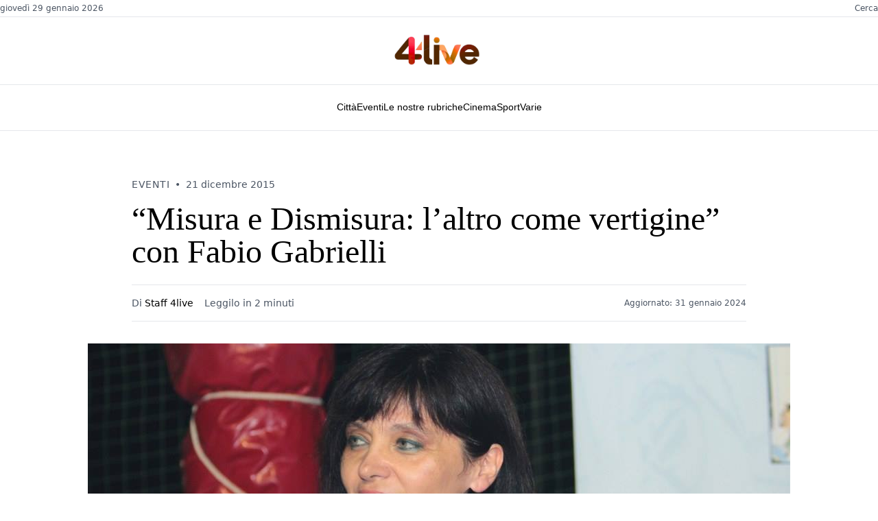

--- FILE ---
content_type: text/html; charset=utf-8
request_url: https://www.google.com/recaptcha/api2/aframe
body_size: 266
content:
<!DOCTYPE HTML><html><head><meta http-equiv="content-type" content="text/html; charset=UTF-8"></head><body><script nonce="etIcEhF7gSTZBC0pN6i3xw">/** Anti-fraud and anti-abuse applications only. See google.com/recaptcha */ try{var clients={'sodar':'https://pagead2.googlesyndication.com/pagead/sodar?'};window.addEventListener("message",function(a){try{if(a.source===window.parent){var b=JSON.parse(a.data);var c=clients[b['id']];if(c){var d=document.createElement('img');d.src=c+b['params']+'&rc='+(localStorage.getItem("rc::a")?sessionStorage.getItem("rc::b"):"");window.document.body.appendChild(d);sessionStorage.setItem("rc::e",parseInt(sessionStorage.getItem("rc::e")||0)+1);localStorage.setItem("rc::h",'1769684499581');}}}catch(b){}});window.parent.postMessage("_grecaptcha_ready", "*");}catch(b){}</script></body></html>